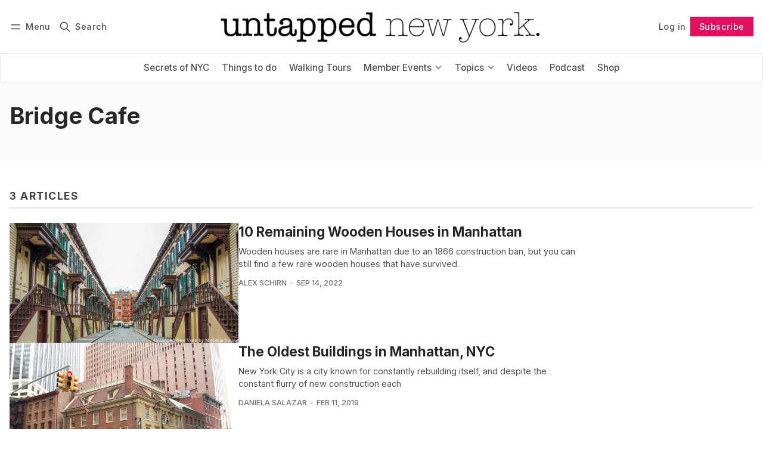

--- FILE ---
content_type: text/html; charset=utf-8
request_url: https://www.untappedcities.com/tag/bridge-cafe/
body_size: 11974
content:
<!DOCTYPE html>
<html lang="en" data-color-scheme="light">
  <head>
    <meta charset="utf-8">
    <meta http-equiv="X-UA-Compatible" content="IE=edge">

    <title>Bridge Cafe - Untapped New York</title>

    <meta name="HandheldFriendly" content="True">
    <meta name="viewport" content="width=device-width, initial-scale=1.0">
    
    <meta name="theme-color" content="#e1115f">


    <link rel="preload" href="https://www.untappedcities.com/assets/dist/app.min.js?v=2fe51e5909" as="script">
    <link rel="preload" href="https://www.untappedcities.com/assets/dist/app.min.css?v=2fe51e5909" as="style">

        <link rel="preconnect" href="https://fonts.googleapis.com">
    <link rel="preconnect" href="https://fonts.gstatic.com" crossorigin>





    <link rel="preload stylesheet" href="https://fonts.googleapis.com/css2?family=Inter:wght@300;400;500;600;700;800&display=swap" 
          as="style" onload="this.onload=null;this.rel='stylesheet'" crossorigin>    
    <style>body { --font-body: 'Inter', sans-serif; --font-headings: 'Inter', sans-serif;}</style>








    <script async defer src="https://www.untappedcities.com/assets/dist/app.min.js?v=2fe51e5909"></script>
    <script id="headerbidder" type="text/javascript" src="//a.publir.com/platform/1343.js"></script>

    <link rel="stylesheet" type="text/css" href="https://www.untappedcities.com/assets/dist/app.min.css?v=2fe51e5909">

    <style>
  :root {
    --global-max-width: 1400px; /* site max width */
    --global-content-width: 700px; /* post-content-width */
    --global-wide-width: 960px; /* site max width */
    --global-radius: 0px; /* default radius */
    --global-gallery-gap: 1em; /* Image gallery distance between images */
    --global-hyphens: none; /* none/auto */
    --global-header-height: 92px;
    --global-theme-notifications: visible; /* visible/hidden */
    --global-progress-bar: visible; /* visible/hidden */
    --global-content-preview-fading: 0%; /* 50%-100% for fading effect */
    --global-scroll-behavior: smooth;
  }
</style>

<script>
  let preferredTheme = localStorage.getItem('PREFERRED_COLOR_SCHEME') || `light`;
  document.documentElement.setAttribute('data-color-scheme', preferredTheme);
  
  // Global values needed
  const themeGlobal = {
    currentPage: parseInt('1'),
    nextPage: parseInt(''),
    nextPageLink: '',
    maxPages: parseInt('1'), 
    lastPage: `1` === `1` ? true : false,
    postsPerPage: parseInt('12'),
    scrollPos: 0,
    imageLightbox: false
  }

  // Calculate contrast & HSL value;
  function getBrandColorInfo(hexcolor) {
    // get contrast
    if (hexcolor.slice(0, 1) === '#') { hexcolor = hexcolor.slice(1); }
    if (hexcolor.length === 3) { hexcolor = hexcolor.split('').map(function (hex) { return hex + hex;}).join(''); }
    let r = parseInt(hexcolor.substr(0,2),16), g = parseInt(hexcolor.substr(2,2),16), b = parseInt(hexcolor.substr(4,2),16);
    let yiq = ((r * 299) + (g * 587) + (b * 114)) / 1000;
    const colorContrast = (yiq >= 128) ? '#000' : '#fff';

    //get HSL
    r /= 255, g /= 255, b /= 255;
    const max = Math.max(r, g, b), min = Math.min(r, g, b);
    let h, s, l = (max + min)  /  2;  
    if ( max == min ) { h = s = 0; } else {
      let d = max - min;
      s = l > 0.5 ? d / (2 - max - min) : d / (max + min);
      switch(max){
        case r: h = (g - b) / d + (g < b ? 6 : 0); break;
        case g: h = (b - r) / d + 2; break;
        case b: h = (r - g) / d + 4; break;
      }
      h /= 6;
    }
    const colorHSL = [Math.round(h * 360), Math.round(s * 100), Math.round(l * 100)];

    // return
    return { colorContrast, colorHSL }
  };

  const brandColor = getBrandColorInfo("#e1115f");
  let style = document.createElement('style');
  style.innerHTML = `:root { 
    --color-brand-contrast: ${brandColor.colorContrast}; 
    --color-brand-h: ${brandColor.colorHSL[0]};
    --color-brand-s: ${brandColor.colorHSL[1]}%;
    --color-brand-l: ${brandColor.colorHSL[2]}%;
    --color-brand-hsl: ${brandColor.colorHSL[0]} ${brandColor.colorHSL[1]}% ${brandColor.colorHSL[2]}%;
  }`
  document.getElementsByTagName('head')[0].appendChild(style);
</script>

    
    
     

    <link rel="icon" href="https://www.untappedcities.com/content/images/size/w256h256/format/jpeg/2024/03/Untapped-U-Hi-Res.jpg" type="image/jpeg">
    <link rel="canonical" href="https://www.untappedcities.com/tag/bridge-cafe/">
    <meta name="referrer" content="no-referrer-when-downgrade">
    
    <meta property="og:site_name" content="Untapped New York">
    <meta property="og:type" content="website">
    <meta property="og:title" content="Bridge Cafe - Untapped New York">
    <meta property="og:url" content="https://www.untappedcities.com/tag/bridge-cafe/">
    <meta property="article:publisher" content="https://www.facebook.com/UntappedNY">
    <meta name="twitter:card" content="summary">
    <meta name="twitter:title" content="Bridge Cafe - Untapped New York">
    <meta name="twitter:url" content="https://www.untappedcities.com/tag/bridge-cafe/">
    <meta name="twitter:site" content="@UntappedNY">
    
    <script type="application/ld+json">
{
    "@context": "https://schema.org",
    "@type": "Series",
    "publisher": {
        "@type": "Organization",
        "name": "Untapped New York",
        "url": "https://www.untappedcities.com/",
        "logo": {
            "@type": "ImageObject",
            "url": "https://www.untappedcities.com/content/images/2024/10/Untapped-New-York-Black-Logo-Transparency-1.png"
        }
    },
    "url": "https://www.untappedcities.com/tag/bridge-cafe/",
    "name": "Bridge Cafe",
    "mainEntityOfPage": "https://www.untappedcities.com/tag/bridge-cafe/"
}
    </script>

    <meta name="generator" content="Ghost 6.12">
    <link rel="alternate" type="application/rss+xml" title="Untapped New York" href="https://www.untappedcities.com/video/rss/">
    <script defer src="https://cdn.jsdelivr.net/ghost/portal@~2.56/umd/portal.min.js" data-i18n="true" data-ghost="https://www.untappedcities.com/" data-key="f4cfdd035ffd8d4b6a8ac187f6" data-api="https://untapped-new-york.ghost.io/ghost/api/content/" data-locale="en" crossorigin="anonymous"></script><style id="gh-members-styles">.gh-post-upgrade-cta-content,
.gh-post-upgrade-cta {
    display: flex;
    flex-direction: column;
    align-items: center;
    font-family: -apple-system, BlinkMacSystemFont, 'Segoe UI', Roboto, Oxygen, Ubuntu, Cantarell, 'Open Sans', 'Helvetica Neue', sans-serif;
    text-align: center;
    width: 100%;
    color: #ffffff;
    font-size: 16px;
}

.gh-post-upgrade-cta-content {
    border-radius: 8px;
    padding: 40px 4vw;
}

.gh-post-upgrade-cta h2 {
    color: #ffffff;
    font-size: 28px;
    letter-spacing: -0.2px;
    margin: 0;
    padding: 0;
}

.gh-post-upgrade-cta p {
    margin: 20px 0 0;
    padding: 0;
}

.gh-post-upgrade-cta small {
    font-size: 16px;
    letter-spacing: -0.2px;
}

.gh-post-upgrade-cta a {
    color: #ffffff;
    cursor: pointer;
    font-weight: 500;
    box-shadow: none;
    text-decoration: underline;
}

.gh-post-upgrade-cta a:hover {
    color: #ffffff;
    opacity: 0.8;
    box-shadow: none;
    text-decoration: underline;
}

.gh-post-upgrade-cta a.gh-btn {
    display: block;
    background: #ffffff;
    text-decoration: none;
    margin: 28px 0 0;
    padding: 8px 18px;
    border-radius: 4px;
    font-size: 16px;
    font-weight: 600;
}

.gh-post-upgrade-cta a.gh-btn:hover {
    opacity: 0.92;
}</style><script async src="https://js.stripe.com/v3/"></script>
    <script defer src="https://cdn.jsdelivr.net/ghost/sodo-search@~1.8/umd/sodo-search.min.js" data-key="f4cfdd035ffd8d4b6a8ac187f6" data-styles="https://cdn.jsdelivr.net/ghost/sodo-search@~1.8/umd/main.css" data-sodo-search="https://untapped-new-york.ghost.io/" data-locale="en" crossorigin="anonymous"></script>
    
    <link href="https://www.untappedcities.com/webmentions/receive/" rel="webmention">
    <script defer src="/public/cards.min.js?v=2fe51e5909"></script>
    <link rel="stylesheet" type="text/css" href="/public/cards.min.css?v=2fe51e5909">
    <script defer src="/public/comment-counts.min.js?v=2fe51e5909" data-ghost-comments-counts-api="https://www.untappedcities.com/members/api/comments/counts/"></script>
    <script defer src="/public/member-attribution.min.js?v=2fe51e5909"></script>
    <script defer src="/public/ghost-stats.min.js?v=2fe51e5909" data-stringify-payload="false" data-datasource="analytics_events" data-storage="localStorage" data-host="https://www.untappedcities.com/.ghost/analytics/api/v1/page_hit"  tb_site_uuid="3e3b259f-e5a2-4287-97e8-4888d22daaef" tb_post_uuid="undefined" tb_post_type="null" tb_member_uuid="undefined" tb_member_status="undefined"></script><style>:root {--ghost-accent-color: #e1115f;}</style>
    <style>
  .uc-post-book-cta {
    margin: 0 auto 30px;
    max-width: 832px;
    padding-left: 48px;
    padding-right: 48px;
    width: 100%;
    display: grid;
    grid-template-columns: 1fr 50%;
  }

  .uc-post-book-cta-content {
    padding: 1em;
    align-self: center;
    background-color: #f7f5f5;
    height: 100%;
  }

  .uc-post-book-cta-content p {
    font-size: 1.5em;
    line-height: 1.2;
    padding-left: 0;
    padding-right: 0;
  }

  .uc-post-book-cta-content .kg-button-card.kg-align-left {
    margin: 0;
  }

  .uc-post-book-cta-media img {
    width: 100%;
    height: auto;
  }
</style>

<style>
  .post-template.tag-video .post-hero__excerpt {display: none} 
  .post-template.tag-video .hero__media, .post-template.tag-video .post-hero__media { display: none; }
  .youtube-player { padding-bottom: 75%; }
  .menu {
    top: calc(var(--global-header-height) + var(--announce-height));
  }
</style>
<!-- Google tag (gtag.js) -->
<script async src="https://www.googletagmanager.com/gtag/js?id=G-82E9LH2MVG"></script>
<script>
  window.dataLayer = window.dataLayer || [];
  function gtag(){dataLayer.push(arguments);}
  gtag('js', new Date());

  gtag('config', 'G-82E9LH2MVG');
</script>
<meta name="google-site-verification" content="09ZR7EZJRcE9QTXZ8i4LgedIQtuvzGQfvaR7ShjkeZc" />
<meta name="robots" content="max-image-preview:large">
  </head>
  <body class="tag-template tag-bridge-cafe "  data-excerpts="true">
    

      <header class="header js-header" data-logo="center" data-style="sticky">
  <div class="container wrapper flex items-center header__container">
    <div class="header__more">
      <button class="btn header__menu-toggle js-menu-toggle" title="Menu" aria-label="Menu">
        <i class="icon icon-menu">
  <svg xmlns="http://www.w3.org/2000/svg" class="icon icon-tabler icon-tabler-menu" width="24" height="24" viewBox="0 0 24 24" stroke-width="2" stroke="currentColor" fill="none" stroke-linecap="round" stroke-linejoin="round">
  <path stroke="none" d="M0 0h24v24H0z" fill="none"></path>
  <path d="M4 8l16 0"></path>
  <path d="M4 16l16 0"></path>
</svg>
</i>        <i class="icon icon-x">
  <svg xmlns="http://www.w3.org/2000/svg" class="icon icon-tabler icon-tabler-x" width="24" height="24" viewBox="0 0 24 24" stroke-width="1.5" stroke="currentColor" fill="none" stroke-linecap="round" stroke-linejoin="round">
  <path stroke="none" d="M0 0h24v24H0z" fill="none"/>
  <line x1="18" y1="6" x2="6" y2="18" />
  <line x1="6" y1="6" x2="18" y2="18" />
</svg>
</i>        <span>Menu</span>
      </button>

      <button class="btn header__search-toggle" data-ghost-search title="Search" aria-label="Search">
        <i class="icon icon-search">
  <svg xmlns="http://www.w3.org/2000/svg" class="icon icon-tabler icon-tabler-search" width="24" height="24" viewBox="0 0 24 24" stroke-width="2" stroke="currentColor" fill="none" stroke-linecap="round" stroke-linejoin="round">
  <path stroke="none" d="M0 0h24v24H0z" fill="none"/>
  <circle cx="10" cy="10" r="7" />
  <line x1="21" y1="21" x2="15" y2="15" />
</svg>



</i>        <span>Search</span>
      </button>
    </div>

    <div class="header__brand">
<a href="https://www.untappedcities.com">          <picture class="dark-theme-logo">
  <source     
    srcset="/content/images/size/w100/format/webp/2024/10/Untapped-New-York-Logo-Dark-Large-New.png 100w,/content/images/size/w300/format/webp/2024/10/Untapped-New-York-Logo-Dark-Large-New.png 300w,/content/images/size/w600/format/webp/2024/10/Untapped-New-York-Logo-Dark-Large-New.png 600w"
    sizes="200px"
    data-sizes="auto"
    type="image/webp"
  >
  <img class="header__logo"
    srcset="/content/images/size/w100/format/webp/2024/10/Untapped-New-York-Logo-Dark-Large-New.png 100w,/content/images/size/w300/format/webp/2024/10/Untapped-New-York-Logo-Dark-Large-New.png 300w,/content/images/size/w600/format/webp/2024/10/Untapped-New-York-Logo-Dark-Large-New.png 600w"
    sizes="200px"
    data-sizes="auto"
    data-src="/content/images/size/w100/2024/10/Untapped-New-York-Logo-Dark-Large-New.png"
    src="/content/images/size/w30/2024/10/Untapped-New-York-Logo-Dark-Large-New.png"
    alt="Untapped New York"
  >
</picture>          <picture class="default-logo">
  <source 
    sizes="(max-width: 800px) 200px, 320px"
    
    
    srcset="/content/images/size/w300/format/webp/2024/10/Untapped-New-York-Black-Logo-Transparency-1.png 300w, /content/images/size/w600/format/webp/2024/10/Untapped-New-York-Black-Logo-Transparency-1.png 600w"
    type="image/webp"
  >
  <img class="header__logo"
    sizes="(max-width: 800px) 200px, 320px"
    
    data-srcset="/content/images/size/w300/2024/10/Untapped-New-York-Black-Logo-Transparency-1.png 300w, /content/images/size/w600/2024/10/Untapped-New-York-Black-Logo-Transparency-1.png 600w"
    srcset="/content/images/size/w30/2024/10/Untapped-New-York-Black-Logo-Transparency-1.png 30w"
    data-src="/content/images/size/w100/2024/10/Untapped-New-York-Black-Logo-Transparency-1.png"
    src="/content/images/size/w30/2024/10/Untapped-New-York-Black-Logo-Transparency-1.png"
    alt="Untapped New York"
    loading="eager"
  >
</picture></a>    </div>

    <div class="header__actions">
          <a href="/signin/" class="btn signin-link radius" data-portal="signin">Log in</a>
          <a href="/signup/" class="btn signup-link btn--brand radius" data-portal="signup">Subscribe</a>
        

      <div class="member-menu js-member-menu">
      <a href="/signup/" data-portal="signup" class="signup-link">
        <i class="icon icon-arrow-up-right icon--sm">
  <svg xmlns="http://www.w3.org/2000/svg" class="icon icon-tabler icon-tabler-arrow-up-right" width="24" height="24" viewBox="0 0 24 24" stroke-width="2" stroke="currentColor" fill="none" stroke-linecap="round" stroke-linejoin="round">
  <path stroke="none" d="M0 0h24v24H0z" fill="none"/>
  <line x1="17" y1="7" x2="7" y2="17" />
  <polyline points="8 7 17 7 17 16" />
</svg>



</i>Sign up
      </a>

      <a href="/signin/" data-portal="signin" class="signin-link">
        <i class="icon icon-login icon--sm">
  <svg xmlns="http://www.w3.org/2000/svg" width="24" height="24" viewBox="0 0 24 24" fill="none" stroke="currentColor" stroke-width="2" stroke-linecap="round" stroke-linejoin="round" class="feather feather-log-in">
  <path d="M15 3h4a2 2 0 0 1 2 2v14a2 2 0 0 1-2 2h-4"></path>
  <polyline points="10 17 15 12 10 7"></polyline>
  <line x1="15" y1="12" x2="3" y2="12"></line>
</svg>
</i>Sign in
      </a>
</div>    </div>
  </div>
</header>

<div class="header-menu">
  <div class="container wrapper flex">

    <nav class="header-menu-nav">
      <ul class="nav">
    <li class="nav-secrets-of-nyc" 
      data-label="Secrets of NYC" data-length="14">
      <a href="https://www.untappedcities.com/tag/secrets-of-nyc/">
        <span>Secrets of NYC</span>
      </a>
    </li>
    <li class="nav-things-to-do" 
      data-label="Things to do" data-length="12">
      <a href="https://www.untappedcities.com/tag/things-to-do/">
        <span>Things to do</span>
      </a>
    </li>
    <li class="nav-walking-tours" 
      data-label="Walking Tours" data-length="13">
      <a href="https://untappednewyorktours.com/">
        <span>Walking Tours</span>
      </a>
    </li>
    <li class="nav-member-events" 
      data-label="Member Events" data-length="13">
      <a href="https://www.untappedcities.com/insiders/events/">
        <span>Member Events</span>
      </a>
    </li>
    <li class="nav-become-a-member is-subitem" 
      data-label="- Become a Member" data-length="17">
      <a href="https://www.untappedcities.com/membership/">
        <span>- Become a Member</span>
      </a>
    </li>
    <li class="nav-my-account is-subitem" 
      data-label="- My Account" data-length="12">
      <a href="https://www.untappedcities.com/#/portal/signin">
        <span>- My Account</span>
      </a>
    </li>
    <li class="nav-upcoming-events is-subitem" 
      data-label="- Upcoming Events" data-length="17">
      <a href="https://www.untappedcities.com/insiders/events/">
        <span>- Upcoming Events</span>
      </a>
    </li>
    <li class="nav-on-demand-videos is-subitem" 
      data-label="- On-Demand Videos" data-length="18">
      <a href="https://www.untappedcities.com/video/">
        <span>- On-Demand Videos</span>
      </a>
    </li>
    <li class="nav-gift-membership is-subitem" 
      data-label="- Gift Membership" data-length="17">
      <a href="https://www.untappedcities.com/gift-subscription/">
        <span>- Gift Membership</span>
      </a>
    </li>
    <li class="nav-topics" 
      data-label="Topics" data-length="6">
      <a href="#">
        <span>Topics</span>
      </a>
    </li>
    <li class="nav-abandoned is-subitem" 
      data-label="- Abandoned" data-length="11">
      <a href="https://www.untappedcities.com/tag/abandoned/">
        <span>- Abandoned</span>
      </a>
    </li>
    <li class="nav-architecture is-subitem" 
      data-label="- Architecture" data-length="14">
      <a href="https://www.untappedcities.com/tag/architecture/">
        <span>- Architecture</span>
      </a>
    </li>
    <li class="nav-arts-culture is-subitem" 
      data-label="- Arts &amp; Culture" data-length="16">
      <a href="https://www.untappedcities.com/tag/culture/">
        <span>- Arts &amp; Culture</span>
      </a>
    </li>
    <li class="nav-behind-the-scenes is-subitem" 
      data-label="- Behind the Scenes" data-length="19">
      <a href="https://www.untappedcities.com/tag/behind-the-scenes/">
        <span>- Behind the Scenes</span>
      </a>
    </li>
    <li class="nav-film-locations is-subitem" 
      data-label="- Film Locations" data-length="16">
      <a href="https://www.untappedcities.com/tag/film-locations/">
        <span>- Film Locations</span>
      </a>
    </li>
    <li class="nav-food-drink is-subitem" 
      data-label="- Food &amp; Drink" data-length="14">
      <a href="https://www.untappedcities.com/tag/food/">
        <span>- Food &amp; Drink</span>
      </a>
    </li>
    <li class="nav-transit is-subitem" 
      data-label="- Transit" data-length="9">
      <a href="https://www.untappedcities.com/tag/transit/">
        <span>- Transit</span>
      </a>
    </li>
    <li class="nav-videos" 
      data-label="Videos" data-length="6">
      <a href="https://www.untappedcities.com/video/">
        <span>Videos</span>
      </a>
    </li>
    <li class="nav-podcast" 
      data-label="Podcast" data-length="7">
      <a href="https://www.untappedcities.com/podcast/">
        <span>Podcast</span>
      </a>
    </li>
    <li class="nav-shop" 
      data-label="Shop" data-length="4">
      <a href="https://untapped-cities.square.site/">
        <span>Shop</span>
      </a>
    </li>
</ul>
    </nav>

  </div>
</div>



      <div class="menu js-menu">
  <div class="container wrapper">
    <div class="menu__content">
      <nav class="menu__navigation">
        <ul class="nav">
    <li class="nav-secrets-of-nyc" 
      data-label="Secrets of NYC" data-length="14">
      <a href="https://www.untappedcities.com/tag/secrets-of-nyc/">
        <span>Secrets of NYC</span>
      </a>
    </li>
    <li class="nav-things-to-do" 
      data-label="Things to do" data-length="12">
      <a href="https://www.untappedcities.com/tag/things-to-do/">
        <span>Things to do</span>
      </a>
    </li>
    <li class="nav-walking-tours" 
      data-label="Walking Tours" data-length="13">
      <a href="https://untappednewyorktours.com/">
        <span>Walking Tours</span>
      </a>
    </li>
    <li class="nav-member-events" 
      data-label="Member Events" data-length="13">
      <a href="https://www.untappedcities.com/insiders/events/">
        <span>Member Events</span>
      </a>
    </li>
    <li class="nav-become-a-member is-subitem" 
      data-label="- Become a Member" data-length="17">
      <a href="https://www.untappedcities.com/membership/">
        <span>- Become a Member</span>
      </a>
    </li>
    <li class="nav-my-account is-subitem" 
      data-label="- My Account" data-length="12">
      <a href="https://www.untappedcities.com/#/portal/signin">
        <span>- My Account</span>
      </a>
    </li>
    <li class="nav-upcoming-events is-subitem" 
      data-label="- Upcoming Events" data-length="17">
      <a href="https://www.untappedcities.com/insiders/events/">
        <span>- Upcoming Events</span>
      </a>
    </li>
    <li class="nav-on-demand-videos is-subitem" 
      data-label="- On-Demand Videos" data-length="18">
      <a href="https://www.untappedcities.com/video/">
        <span>- On-Demand Videos</span>
      </a>
    </li>
    <li class="nav-gift-membership is-subitem" 
      data-label="- Gift Membership" data-length="17">
      <a href="https://www.untappedcities.com/gift-subscription/">
        <span>- Gift Membership</span>
      </a>
    </li>
    <li class="nav-topics" 
      data-label="Topics" data-length="6">
      <a href="#">
        <span>Topics</span>
      </a>
    </li>
    <li class="nav-abandoned is-subitem" 
      data-label="- Abandoned" data-length="11">
      <a href="https://www.untappedcities.com/tag/abandoned/">
        <span>- Abandoned</span>
      </a>
    </li>
    <li class="nav-architecture is-subitem" 
      data-label="- Architecture" data-length="14">
      <a href="https://www.untappedcities.com/tag/architecture/">
        <span>- Architecture</span>
      </a>
    </li>
    <li class="nav-arts-culture is-subitem" 
      data-label="- Arts &amp; Culture" data-length="16">
      <a href="https://www.untappedcities.com/tag/culture/">
        <span>- Arts &amp; Culture</span>
      </a>
    </li>
    <li class="nav-behind-the-scenes is-subitem" 
      data-label="- Behind the Scenes" data-length="19">
      <a href="https://www.untappedcities.com/tag/behind-the-scenes/">
        <span>- Behind the Scenes</span>
      </a>
    </li>
    <li class="nav-film-locations is-subitem" 
      data-label="- Film Locations" data-length="16">
      <a href="https://www.untappedcities.com/tag/film-locations/">
        <span>- Film Locations</span>
      </a>
    </li>
    <li class="nav-food-drink is-subitem" 
      data-label="- Food &amp; Drink" data-length="14">
      <a href="https://www.untappedcities.com/tag/food/">
        <span>- Food &amp; Drink</span>
      </a>
    </li>
    <li class="nav-transit is-subitem" 
      data-label="- Transit" data-length="9">
      <a href="https://www.untappedcities.com/tag/transit/">
        <span>- Transit</span>
      </a>
    </li>
    <li class="nav-videos" 
      data-label="Videos" data-length="6">
      <a href="https://www.untappedcities.com/video/">
        <span>Videos</span>
      </a>
    </li>
    <li class="nav-podcast" 
      data-label="Podcast" data-length="7">
      <a href="https://www.untappedcities.com/podcast/">
        <span>Podcast</span>
      </a>
    </li>
    <li class="nav-shop" 
      data-label="Shop" data-length="4">
      <a href="https://untapped-cities.square.site/">
        <span>Shop</span>
      </a>
    </li>
</ul>

          <ul class="nav secondary submenu">
    <li class="nav-advertise-with-us" 
      data-label="Advertise with us" data-length="17">
      <a href="https://www.untappedcities.com/advertise/">
        <span>Advertise with us</span>
      </a>
    </li>
    <li class="nav-about-untapped" 
      data-label="About Untapped" data-length="14">
      <a href="https://www.untappedcities.com/about/">
        <span>About Untapped</span>
      </a>
    </li>
    <li class="nav-jobs-internships" 
      data-label="Jobs &amp; Internships" data-length="18">
      <a href="https://www.untappedcities.com/join-us/">
        <span>Jobs &amp; Internships</span>
      </a>
    </li>
    <li class="nav-terms-conditions" 
      data-label="Terms &amp; Conditions" data-length="18">
      <a href="https://www.untappedcities.com/terms-of-use/">
        <span>Terms &amp; Conditions</span>
      </a>
    </li>
    <li class="nav-members-faq" 
      data-label="Members FAQ" data-length="11">
      <a href="https://www.untappedcities.com/insiders-faq/">
        <span>Members FAQ</span>
      </a>
    </li>
    <li class="nav-privacy-policy" 
      data-label="Privacy Policy" data-length="14">
      <a href="https://www.untappedcities.com/privacy-policy/">
        <span>Privacy Policy</span>
      </a>
    </li>
    <li class="nav-eu-privacy-information" 
      data-label="EU Privacy Information" data-length="22">
      <a href="https://www.untappedcities.com/eu-privacy-information/">
        <span>EU Privacy Information</span>
      </a>
    </li>
    <li class="nav-gdpr" 
      data-label="GDPR" data-length="4">
      <a href="https://www.untappedcities.com/gdpr/">
        <span>GDPR</span>
      </a>
    </li>
    <li class="nav-accessibility-statement" 
      data-label="Accessibility Statement" data-length="23">
      <a href="https://www.untappedcities.com/accessibility-statement/">
        <span>Accessibility Statement</span>
      </a>
    </li>
    <li class="nav-contact-us" 
      data-label="Contact Us" data-length="10">
      <a href="https://www.untappedcities.com/contact/">
        <span>Contact Us</span>
      </a>
    </li>
</ul>
      </nav>

      <div class="menu__posts">
        <span class="menu__posts-title">Latest news</span>
            <article class="post-card no-image horizontal js-post-card">

  <div class="post-card__content flex flex-col ">
      <a class="post-tag mr-sm tag-video" href="/tag/video/" aria-label="video"
        
      >video</a>

      <h2 class="post-card__title"><a href="https://www.untappedcities.com/remembering-the-automat-with-marianne-hardart-lorraine-diehl/">Remembering the Automat with Marianne Hardart &amp; Lorraine Diehl</a></h2>
    
    <p class="post-card__excerpt opacity-080">
      rNc_bOyoSBI
    </p>

    <div class="post-info">
  <ul class="post-info__avatars">
        <li class="author-avatar has-image">
          <a href="/author/untappedny/" title="Untapped New York" aria-label="Untapped New York">
              <picture class="">
  <source 
    sizes="60px"
    data-sizes="auto"
    srcset="https://secure.gravatar.com/avatar/b0000b0ea45c4d53eb9ed0b25c58d3b2?s&#x3D;3000&amp;d&#x3D;mm&amp;r&#x3D;g 30w"
    data-srcset="https://secure.gravatar.com/avatar/b0000b0ea45c4d53eb9ed0b25c58d3b2?s&#x3D;3000&amp;d&#x3D;mm&amp;r&#x3D;g 30w, https://secure.gravatar.com/avatar/b0000b0ea45c4d53eb9ed0b25c58d3b2?s&#x3D;3000&amp;d&#x3D;mm&amp;r&#x3D;g 100w"
    type="image/webp"
  >
  <img class="lazyload"
    sizes="60px"
    data-sizes="auto"
    data-srcset="https://secure.gravatar.com/avatar/b0000b0ea45c4d53eb9ed0b25c58d3b2?s&#x3D;3000&amp;d&#x3D;mm&amp;r&#x3D;g 30w, https://secure.gravatar.com/avatar/b0000b0ea45c4d53eb9ed0b25c58d3b2?s&#x3D;3000&amp;d&#x3D;mm&amp;r&#x3D;g 100w"
    srcset="https://secure.gravatar.com/avatar/b0000b0ea45c4d53eb9ed0b25c58d3b2?s&#x3D;3000&amp;d&#x3D;mm&amp;r&#x3D;g 30w"
    data-src="https://secure.gravatar.com/avatar/b0000b0ea45c4d53eb9ed0b25c58d3b2?s&#x3D;3000&amp;d&#x3D;mm&amp;r&#x3D;g"
    src="https://secure.gravatar.com/avatar/b0000b0ea45c4d53eb9ed0b25c58d3b2?s&#x3D;3000&amp;d&#x3D;mm&amp;r&#x3D;g"
    alt="Untapped New York"
    
  >
</picture>          </a>
        </li>
  </ul>
  
    <span class="post-info__authors"><a href="/author/untappedny/">Untapped New York</a></span>
  
  <time datetime="2026-01-16">Jan 16, 2026</time> 

</div>  </div>
</article>            <article class="post-card has-img horizontal js-post-card">

  <div class="post-card__content flex flex-col ">
      <a class="post-tag mr-sm tag-film-locations" href="/tag/film-locations/" aria-label="Film Locations"
        
      >Film Locations</a>

      <h2 class="post-card__title"><a href="https://www.untappedcities.com/timothee-chalamet-movie-lower-east-side-nyc/">Marty Supreme Film Shoot Transforms NYC’s Lower East Side</a></h2>
    
    <p class="post-card__excerpt opacity-080">
      In October 2024, we reported on a new Timothée Chalamet movie that was shooting on the Lower East Side, and
    </p>

    <div class="post-info">
  <ul class="post-info__avatars">
        <li class="author-avatar has-image">
          <a href="/author/nicole/" title="Nicole Saraniero" aria-label="Nicole Saraniero">
              <picture class="">
  <source 
    sizes="60px"
    data-sizes="auto"
    srcset="https://www.gravatar.com/avatar/f94143a33c8ae1a34a658a66df656f80?s&#x3D;250&amp;r&#x3D;x&amp;d&#x3D;mp 30w"
    data-srcset="https://www.gravatar.com/avatar/f94143a33c8ae1a34a658a66df656f80?s&#x3D;250&amp;r&#x3D;x&amp;d&#x3D;mp 30w, https://www.gravatar.com/avatar/f94143a33c8ae1a34a658a66df656f80?s&#x3D;250&amp;r&#x3D;x&amp;d&#x3D;mp 100w"
    type="image/webp"
  >
  <img class="lazyload"
    sizes="60px"
    data-sizes="auto"
    data-srcset="https://www.gravatar.com/avatar/f94143a33c8ae1a34a658a66df656f80?s&#x3D;250&amp;r&#x3D;x&amp;d&#x3D;mp 30w, https://www.gravatar.com/avatar/f94143a33c8ae1a34a658a66df656f80?s&#x3D;250&amp;r&#x3D;x&amp;d&#x3D;mp 100w"
    srcset="https://www.gravatar.com/avatar/f94143a33c8ae1a34a658a66df656f80?s&#x3D;250&amp;r&#x3D;x&amp;d&#x3D;mp 30w"
    data-src="https://www.gravatar.com/avatar/f94143a33c8ae1a34a658a66df656f80?s&#x3D;250&amp;r&#x3D;x&amp;d&#x3D;mp"
    src="https://www.gravatar.com/avatar/f94143a33c8ae1a34a658a66df656f80?s&#x3D;250&amp;r&#x3D;x&amp;d&#x3D;mp"
    alt="Nicole Saraniero"
    
  >
</picture>          </a>
        </li>
  </ul>
  
    <span class="post-info__authors"><a href="/author/nicole/">Nicole Saraniero</a></span>
  
  <time datetime="2026-01-12">Jan 12, 2026</time> 

</div>  </div>
</article>            <article class="post-card has-img horizontal js-post-card">

  <div class="post-card__content flex flex-col ">
      <a class="post-tag mr-sm tag-culture" href="/tag/culture/" aria-label="Arts &amp; Culture"
        
      >Arts &amp; Culture</a>

      <h2 class="post-card__title"><a href="https://www.untappedcities.com/koryo-books-k-pop-fans-nyc/">Koryo Books: Where K-Pop Fans and Book Lovers Converge in NYC</a></h2>
    
    <p class="post-card__excerpt opacity-080">
      Established over 40 years ago, this Koreatown store has evolved from a community bookshop into a global cultural destination!
    </p>

    <div class="post-info">
  <ul class="post-info__avatars">
        <li class="author-avatar has-image">
          <a href="/author/diana/" title="Diana Shin" aria-label="Diana Shin">
              <picture class="">
  <source 
    sizes="60px"
    data-sizes="auto"
    srcset="/content/images/size/w30/2026/01/Profile-Photo-1-1.jpg 30w"
    data-srcset="/content/images/size/w30/format/webp/2026/01/Profile-Photo-1-1.jpg 30w, /content/images/size/w100/format/webp/2026/01/Profile-Photo-1-1.jpg 100w"
    type="image/webp"
  >
  <img class="lazyload"
    sizes="60px"
    data-sizes="auto"
    data-srcset="/content/images/size/w30/2026/01/Profile-Photo-1-1.jpg 30w, /content/images/size/w100/2026/01/Profile-Photo-1-1.jpg 100w"
    srcset="/content/images/size/w30/2026/01/Profile-Photo-1-1.jpg 30w"
    data-src="/content/images/size/w100/2026/01/Profile-Photo-1-1.jpg"
    src="/content/images/size/w30/2026/01/Profile-Photo-1-1.jpg"
    alt="Diana Shin"
    
  >
</picture>          </a>
        </li>
  </ul>
  
    <span class="post-info__authors"><a href="/author/diana/">Diana Shin</a></span>
  
  <time datetime="2026-01-08">Jan 8, 2026</time> 

</div>  </div>
</article>      </div>
    </div>
  </div>

  <div class="w-100 mt border-top">
    <div class="menu__actions">
          <a href="/signin/" data-portal="signin" class="btn signin-link radius">
            Log in
          </a>
          <a href="/signup/" data-portal="signup" class="btn signup-link btn--brand radius">
            Subscribe
          </a>

      <span class="flex-1"></span>

      <div class="social-links items-center mb">
        <span class="fw-600 mr-sm">Follow</span>
          <a href="https://www.facebook.com/UntappedNY" class="facebook" aria-label="Facebook"><i class="icon icon-facebook icon--sm filled">
  <svg xmlns="http://www.w3.org/2000/svg" class="icon icon-tabler icon-tabler-brand-facebook" width="24" height="24" viewBox="0 0 24 24" stroke-width="2" stroke="currentColor" fill="none" stroke-linecap="round" stroke-linejoin="round">
  <path stroke="none" d="M0 0h24v24H0z" fill="none"/>
  <path d="M7 10v4h3v7h4v-7h3l1 -4h-4v-2a1 1 0 0 1 1 -1h3v-4h-3a5 5 0 0 0 -5 5v2h-3" />
</svg>



</i><span>Facebook</span></a>

  <a href="https://x.com/UntappedNY" class="twitter" aria-label="Twitter"><i class="icon icon-twitter-x icon--sm">
  <svg xmlns="http://www.w3.org/2000/svg" class="icon icon-tabler icon-tabler-brand-x" width="24" height="24" viewBox="0 0 24 24" stroke-width="2" stroke="currentColor" fill="none" stroke-linecap="round" stroke-linejoin="round">
  <path stroke="none" d="M0 0h24v24H0z" fill="none"></path>
  <path d="M4 4l11.733 16h4.267l-11.733 -16z"></path>
  <path d="M4 20l6.768 -6.768m2.46 -2.46l6.772 -6.772"></path>
</svg>
</i><span>Twitter</span></a>

<a href="https://www.untappedcities.com/latest/rss" class="rss" aria-label="RSS"><i class="icon icon-rss icon--sm">
  <svg xmlns="http://www.w3.org/2000/svg" class="icon icon-tabler icon-tabler-rss" width="24" height="24" viewBox="0 0 24 24" stroke-width="2" stroke="currentColor" fill="none" stroke-linecap="round" stroke-linejoin="round">
  <path stroke="none" d="M0 0h24v24H0z" fill="none"/>
  <circle cx="5" cy="19" r="1" />
  <path d="M4 4a16 16 0 0 1 16 16" />
  <path d="M4 11a9 9 0 0 1 9 9" />
</svg>



</i><span>RSS</span></a>









      </div>
    </div>
  </div>
</div>
    <main class="main flex-1">
      
  <div class="bg-acc">
    <div class="container wrapper">
      <div class="tag-hero">
        <div class="tag-hero__content">
          <h1 class="tag-hero__name">Bridge Cafe</h1>
          
        </div>
      </div>
    </div>
  </div>

  <div class="container wrapper">
    <span class="section-title xs" >
      3 articles
      
    </span>

    <div class="flex flex-col gap-150 mb-lg max-w-60">
        <article class="post-card has-img horizontal js-post-card">
<a class="post-card__media" href="https://www.untappedcities.com/remaining-wooden-houses-manhattan/">        <figure>
          <picture class="">
  <source 
    sizes="280px"
    data-sizes="auto"
    srcset="/content/images/size/w30/2025/02/featured-sylvan-terrace-washington-heights-landmark-nyc-untapped-new-york0-1.webp 30w"
    data-srcset="/content/images/size/w300/format/webp/2025/02/featured-sylvan-terrace-washington-heights-landmark-nyc-untapped-new-york0-1.webp 300w, /content/images/size/w600/format/webp/2025/02/featured-sylvan-terrace-washington-heights-landmark-nyc-untapped-new-york0-1.webp 600w, /content/images/size/w1000/format/webp/2025/02/featured-sylvan-terrace-washington-heights-landmark-nyc-untapped-new-york0-1.webp 1000w"
    type="image/webp"
  >
  <img class="lazyload"
    sizes="280px"
    data-sizes="auto"
    data-srcset="/content/images/size/w300/2025/02/featured-sylvan-terrace-washington-heights-landmark-nyc-untapped-new-york0-1.webp 300w, /content/images/size/w600/2025/02/featured-sylvan-terrace-washington-heights-landmark-nyc-untapped-new-york0-1.webp 600w, /content/images/size/w1000/2025/02/featured-sylvan-terrace-washington-heights-landmark-nyc-untapped-new-york0-1.webp 1000w"
    srcset="/content/images/size/w30/2025/02/featured-sylvan-terrace-washington-heights-landmark-nyc-untapped-new-york0-1.webp 30w"
    data-src="/content/images/size/w100/2025/02/featured-sylvan-terrace-washington-heights-landmark-nyc-untapped-new-york0-1.webp"
    src="/content/images/size/w30/2025/02/featured-sylvan-terrace-washington-heights-landmark-nyc-untapped-new-york0-1.webp"
    alt="10 Remaining Wooden Houses in Manhattan"
    
  >
</picture>        </figure>
</a>
  <div class="post-card__content flex flex-col ">
      <a class="post-tag mr-sm tag-architecture" href="/tag/architecture/" aria-label="Architecture"
        
      >Architecture</a>

      <h2 class="post-card__title"><a href="https://www.untappedcities.com/remaining-wooden-houses-manhattan/">10 Remaining Wooden Houses in Manhattan</a></h2>

    <p class="post-card__excerpt opacity-080">
      Wooden houses are rare in Manhattan due to an 1866 construction ban, but you can still find a few rare wooden houses that have survived.
    </p>

    <div class="post-info">
  <ul class="post-info__avatars">
        <li class="author-avatar has-image">
          <a href="/author/alexschirn/" title="Alex Schirn" aria-label="Alex Schirn">
              <picture class="">
  <source 
    sizes="60px"
    data-sizes="auto"
    srcset="https://secure.gravatar.com/avatar/9288dda99fd9fbfb58781dfe87955c93?s&#x3D;3000&amp;d&#x3D;mm&amp;r&#x3D;g 30w"
    data-srcset="https://secure.gravatar.com/avatar/9288dda99fd9fbfb58781dfe87955c93?s&#x3D;3000&amp;d&#x3D;mm&amp;r&#x3D;g 30w, https://secure.gravatar.com/avatar/9288dda99fd9fbfb58781dfe87955c93?s&#x3D;3000&amp;d&#x3D;mm&amp;r&#x3D;g 100w"
    type="image/webp"
  >
  <img class="lazyload"
    sizes="60px"
    data-sizes="auto"
    data-srcset="https://secure.gravatar.com/avatar/9288dda99fd9fbfb58781dfe87955c93?s&#x3D;3000&amp;d&#x3D;mm&amp;r&#x3D;g 30w, https://secure.gravatar.com/avatar/9288dda99fd9fbfb58781dfe87955c93?s&#x3D;3000&amp;d&#x3D;mm&amp;r&#x3D;g 100w"
    srcset="https://secure.gravatar.com/avatar/9288dda99fd9fbfb58781dfe87955c93?s&#x3D;3000&amp;d&#x3D;mm&amp;r&#x3D;g 30w"
    data-src="https://secure.gravatar.com/avatar/9288dda99fd9fbfb58781dfe87955c93?s&#x3D;3000&amp;d&#x3D;mm&amp;r&#x3D;g"
    src="https://secure.gravatar.com/avatar/9288dda99fd9fbfb58781dfe87955c93?s&#x3D;3000&amp;d&#x3D;mm&amp;r&#x3D;g"
    alt="Alex Schirn"
    
  >
</picture>          </a>
        </li>
  </ul>
  
    <span class="post-info__authors"><a href="/author/alexschirn/">Alex Schirn</a></span>
  
  <time datetime="2022-09-14">Sep 14, 2022</time> 

</div>  </div>
</article>        <article class="post-card has-img horizontal js-post-card">
<a class="post-card__media" href="https://www.untappedcities.com/the-top-5-oldest-buildings-in-manhattan-nyc/">        <figure>
          <picture class="">
  <source 
    sizes="280px"
    data-sizes="auto"
    srcset="/content/images/size/w30/wp-content/uploads/2019/02/fraunces-tavern-exterior-building-lower-manhattan-nyc-1.jpg 30w"
    data-srcset="/content/images/size/w300/format/webp/wp-content/uploads/2019/02/fraunces-tavern-exterior-building-lower-manhattan-nyc-1.jpg 300w, /content/images/size/w600/format/webp/wp-content/uploads/2019/02/fraunces-tavern-exterior-building-lower-manhattan-nyc-1.jpg 600w, /content/images/size/w1000/format/webp/wp-content/uploads/2019/02/fraunces-tavern-exterior-building-lower-manhattan-nyc-1.jpg 1000w"
    type="image/webp"
  >
  <img class="lazyload"
    sizes="280px"
    data-sizes="auto"
    data-srcset="/content/images/size/w300/wp-content/uploads/2019/02/fraunces-tavern-exterior-building-lower-manhattan-nyc-1.jpg 300w, /content/images/size/w600/wp-content/uploads/2019/02/fraunces-tavern-exterior-building-lower-manhattan-nyc-1.jpg 600w, /content/images/size/w1000/wp-content/uploads/2019/02/fraunces-tavern-exterior-building-lower-manhattan-nyc-1.jpg 1000w"
    srcset="/content/images/size/w30/wp-content/uploads/2019/02/fraunces-tavern-exterior-building-lower-manhattan-nyc-1.jpg 30w"
    data-src="/content/images/size/w100/wp-content/uploads/2019/02/fraunces-tavern-exterior-building-lower-manhattan-nyc-1.jpg"
    src="/content/images/size/w30/wp-content/uploads/2019/02/fraunces-tavern-exterior-building-lower-manhattan-nyc-1.jpg"
    alt="Fraunces Tavern"
    
  >
</picture>        </figure>
</a>
  <div class="post-card__content flex flex-col ">
      <a class="post-tag mr-sm tag-architecture" href="/tag/architecture/" aria-label="Architecture"
        
      >Architecture</a>

      <h2 class="post-card__title"><a href="https://www.untappedcities.com/the-top-5-oldest-buildings-in-manhattan-nyc/">The Oldest Buildings in Manhattan, NYC</a></h2>

    <p class="post-card__excerpt opacity-080">
      New York City is a city known for constantly rebuilding itself, and despite the constant flurry of new construction each
    </p>

    <div class="post-info">
  <ul class="post-info__avatars">
        <li class="author-avatar has-image">
          <a href="/author/daniealsalazar/" title="Daniela Salazar" aria-label="Daniela Salazar">
              <picture class="">
  <source 
    sizes="60px"
    data-sizes="auto"
    srcset="https://secure.gravatar.com/avatar/8c82343677f90ed14fdcd53d08285750?s&#x3D;3000&amp;d&#x3D;mm&amp;r&#x3D;g 30w"
    data-srcset="https://secure.gravatar.com/avatar/8c82343677f90ed14fdcd53d08285750?s&#x3D;3000&amp;d&#x3D;mm&amp;r&#x3D;g 30w, https://secure.gravatar.com/avatar/8c82343677f90ed14fdcd53d08285750?s&#x3D;3000&amp;d&#x3D;mm&amp;r&#x3D;g 100w"
    type="image/webp"
  >
  <img class="lazyload"
    sizes="60px"
    data-sizes="auto"
    data-srcset="https://secure.gravatar.com/avatar/8c82343677f90ed14fdcd53d08285750?s&#x3D;3000&amp;d&#x3D;mm&amp;r&#x3D;g 30w, https://secure.gravatar.com/avatar/8c82343677f90ed14fdcd53d08285750?s&#x3D;3000&amp;d&#x3D;mm&amp;r&#x3D;g 100w"
    srcset="https://secure.gravatar.com/avatar/8c82343677f90ed14fdcd53d08285750?s&#x3D;3000&amp;d&#x3D;mm&amp;r&#x3D;g 30w"
    data-src="https://secure.gravatar.com/avatar/8c82343677f90ed14fdcd53d08285750?s&#x3D;3000&amp;d&#x3D;mm&amp;r&#x3D;g"
    src="https://secure.gravatar.com/avatar/8c82343677f90ed14fdcd53d08285750?s&#x3D;3000&amp;d&#x3D;mm&amp;r&#x3D;g"
    alt="Daniela Salazar"
    
  >
</picture>          </a>
        </li>
  </ul>
  
    <span class="post-info__authors"><a href="/author/daniealsalazar/">Daniela Salazar</a></span>
  
  <time datetime="2019-02-11">Feb 11, 2019</time> 

</div>  </div>
</article>        <article class="post-card has-img horizontal js-post-card">
<a class="post-card__media" href="https://www.untappedcities.com/10-oldest-surviving-bars-nyc-mcsorleys-bridge-cafe-ear-inn-chumleys-fraunces-tavern-petes-tavern-whitehorse-tavern/">        <figure>
          <picture class="">
  <source 
    sizes="280px"
    data-sizes="auto"
    srcset="/content/images/size/w30/wp-content/uploads/2013/11/mcsorleys-old-ale-house-oldest-surviving-bars-washington-square-nyc.jpg 30w"
    data-srcset="/content/images/size/w300/format/webp/wp-content/uploads/2013/11/mcsorleys-old-ale-house-oldest-surviving-bars-washington-square-nyc.jpg 300w, /content/images/size/w600/format/webp/wp-content/uploads/2013/11/mcsorleys-old-ale-house-oldest-surviving-bars-washington-square-nyc.jpg 600w, /content/images/size/w1000/format/webp/wp-content/uploads/2013/11/mcsorleys-old-ale-house-oldest-surviving-bars-washington-square-nyc.jpg 1000w"
    type="image/webp"
  >
  <img class="lazyload"
    sizes="280px"
    data-sizes="auto"
    data-srcset="/content/images/size/w300/wp-content/uploads/2013/11/mcsorleys-old-ale-house-oldest-surviving-bars-washington-square-nyc.jpg 300w, /content/images/size/w600/wp-content/uploads/2013/11/mcsorleys-old-ale-house-oldest-surviving-bars-washington-square-nyc.jpg 600w, /content/images/size/w1000/wp-content/uploads/2013/11/mcsorleys-old-ale-house-oldest-surviving-bars-washington-square-nyc.jpg 1000w"
    srcset="/content/images/size/w30/wp-content/uploads/2013/11/mcsorleys-old-ale-house-oldest-surviving-bars-washington-square-nyc.jpg 30w"
    data-src="/content/images/size/w100/wp-content/uploads/2013/11/mcsorleys-old-ale-house-oldest-surviving-bars-washington-square-nyc.jpg"
    src="/content/images/size/w30/wp-content/uploads/2013/11/mcsorleys-old-ale-house-oldest-surviving-bars-washington-square-nyc.jpg"
    alt="10 of the Oldest Surviving Bars in NYC: McSorley’s, Bridge Cafe, Ear Inn, Chumley’s, Fraunces Tavern, Pete’s Tavern, Whitehorse Tavern"
    
  >
</picture>        </figure>
</a>
  <div class="post-card__content flex flex-col ">
      <a class="post-tag mr-sm tag-architecture" href="/tag/architecture/" aria-label="Architecture"
        
      >Architecture</a>

      <h2 class="post-card__title"><a href="https://www.untappedcities.com/10-oldest-surviving-bars-nyc-mcsorleys-bridge-cafe-ear-inn-chumleys-fraunces-tavern-petes-tavern-whitehorse-tavern/">10 of the Oldest Surviving Bars in NYC: McSorley’s, Bridge Cafe, Ear Inn, Chumley’s, Fraunces Tavern, Pete’s Tavern, Whitehorse Tavern</a></h2>

    <p class="post-card__excerpt opacity-080">
      A dive bar is probably not the first place one would look to find New York City’s rich history.
    </p>

    <div class="post-info">
  <ul class="post-info__avatars">
        <li class="author-avatar has-image">
          <a href="/author/cassandramunoz/" title="Cassandra Munoz" aria-label="Cassandra Munoz">
              <picture class="">
  <source 
    sizes="60px"
    data-sizes="auto"
    srcset="https://secure.gravatar.com/avatar/ced1e403eca4c9745689f28c67a5c20a?s&#x3D;3000&amp;d&#x3D;mm&amp;r&#x3D;g 30w"
    data-srcset="https://secure.gravatar.com/avatar/ced1e403eca4c9745689f28c67a5c20a?s&#x3D;3000&amp;d&#x3D;mm&amp;r&#x3D;g 30w, https://secure.gravatar.com/avatar/ced1e403eca4c9745689f28c67a5c20a?s&#x3D;3000&amp;d&#x3D;mm&amp;r&#x3D;g 100w"
    type="image/webp"
  >
  <img class="lazyload"
    sizes="60px"
    data-sizes="auto"
    data-srcset="https://secure.gravatar.com/avatar/ced1e403eca4c9745689f28c67a5c20a?s&#x3D;3000&amp;d&#x3D;mm&amp;r&#x3D;g 30w, https://secure.gravatar.com/avatar/ced1e403eca4c9745689f28c67a5c20a?s&#x3D;3000&amp;d&#x3D;mm&amp;r&#x3D;g 100w"
    srcset="https://secure.gravatar.com/avatar/ced1e403eca4c9745689f28c67a5c20a?s&#x3D;3000&amp;d&#x3D;mm&amp;r&#x3D;g 30w"
    data-src="https://secure.gravatar.com/avatar/ced1e403eca4c9745689f28c67a5c20a?s&#x3D;3000&amp;d&#x3D;mm&amp;r&#x3D;g"
    src="https://secure.gravatar.com/avatar/ced1e403eca4c9745689f28c67a5c20a?s&#x3D;3000&amp;d&#x3D;mm&amp;r&#x3D;g"
    alt="Cassandra Munoz"
    
  >
</picture>          </a>
        </li>
  </ul>
  
    <span class="post-info__authors"><a href="/author/cassandramunoz/">Cassandra Munoz</a></span>
  
  <time datetime="2013-11-06">Nov 6, 2013</time> 

</div>  </div>
</article>    </div>

    <div class="pagination" data-type="">
  <nav class="pagination-items">
    <a class="prev-posts disabled" href="javascript:">
      <i class="icon icon-arrow-left icon--sm">
  <svg xmlns="http://www.w3.org/2000/svg" class="icon icon-tabler icon-tabler-arrow-left" width="24" height="24" viewBox="0 0 24 24" stroke-width="2" stroke="currentColor" fill="none" stroke-linecap="round" stroke-linejoin="round">
  <path stroke="none" d="M0 0h24v24H0z" fill="none"/>
  <line x1="5" y1="12" x2="19" y2="12" />
  <line x1="5" y1="12" x2="11" y2="18" />
  <line x1="5" y1="12" x2="11" y2="6" />
</svg>



</i><span class="ml-xs">Prev</span>
    </a>
    <span class="page-number">Page 1 of 1</span>
    <a class="next-posts disabled" href="javascript:">
      <span class="mr-xs">Next</span><i class="icon icon-arrow-right icon--sm">
  <svg xmlns="http://www.w3.org/2000/svg" class="icon icon-tabler icon-tabler-arrow-narrow-right" width="24" height="24" viewBox="0 0 24 24" stroke-width="2" stroke="currentColor" fill="none" stroke-linecap="round" stroke-linejoin="round">
  <path stroke="none" d="M0 0h24v24H0z" fill="none"></path>
  <path d="M5 12l14 0"></path>
  <path d="M15 16l4 -4"></path>
  <path d="M15 8l4 4"></path>
</svg>



</i>
    </a>
  </nav>

  <button class="btn btn--wide btn--bordered btn-load-more js-load-more">
    Load more
  </button>
</div>  </div>

    </main>
    
              <div class="subscribe-cta reverse">
          <div class="container wrapper">
            <div class="subscribe-cta__content">
              <span class="subscribe-cta__title mb-0" id="footer-cta">
                Get the latest NYC secrets
              </span>
              <p class="mb-0 mt-xs text-11">Subscribe to our newsletter</p>
            </div>
            <form class="subscribe-form" 
  data-members-form="subscribe" data-style="inline-joined">
  <input data-members-email class="w-100 bg-default" 
    type="email" autocomplete="email" placeholder="Your email address" 
    aria-labelledby="footer-cta" required> 
  <button class="btn btn--brand text-10" type="submit">
    <span>Subscribe</span>
  </button>
  <div class="msg-success">Great! Check your inbox and click the link.</div>
  <div class="msg-error">Sorry, something went wrong. Please try again.</div>
</form>          </div>
        </div>

        <div class="container wrapper ad">
    <div class="leaderboard">
      <div class="ad__disclaimer">
        <div class="ad__title">Advertisement</div>
        <div>•</div>
        <div class="ad__upsell">
          <a href="#/portal/signup">Go ad free</a>
        </div>
      </div>
      <div id="div-gpt-ad-1612382967860-0" class="publirAds"><script>googletag.cmd.push(function() {  googletag.pubads().addEventListener('slotRenderEnded', function(event) { if (event.slot.getSlotElementId() == "div-gpt-ad-1612382967860-0") {googletag.display("div-gpt-ad-1612382967860-0");} });});</script></div>


    </div>
  </div>

      <footer class="footer">
  <div class="container wrapper">
    <div class="row">
      <div class="col-xs-12 col-md-4">
        <div class="footer__brand flex items-center">
            <picture class="dark-theme-logo">
  <source     
    srcset="/content/images/size/w100/format/webp/2024/10/Untapped-New-York-Logo-Dark-Large-New.png 100w,/content/images/size/w300/format/webp/2024/10/Untapped-New-York-Logo-Dark-Large-New.png 300w,/content/images/size/w600/format/webp/2024/10/Untapped-New-York-Logo-Dark-Large-New.png 600w"
    sizes="200px"
    data-sizes="auto"
    type="image/webp"
  >
  <img class="footer__logo mr lazyload"
    srcset="/content/images/size/w100/format/webp/2024/10/Untapped-New-York-Logo-Dark-Large-New.png 100w,/content/images/size/w300/format/webp/2024/10/Untapped-New-York-Logo-Dark-Large-New.png 300w,/content/images/size/w600/format/webp/2024/10/Untapped-New-York-Logo-Dark-Large-New.png 600w"
    sizes="200px"
    data-sizes="auto"
    data-src="/content/images/size/w100/2024/10/Untapped-New-York-Logo-Dark-Large-New.png"
    src="/content/images/size/w30/2024/10/Untapped-New-York-Logo-Dark-Large-New.png"
    alt="Untapped New York"
  >
</picture>            <picture class="default-logo">
  <source 
    sizes="200px"
    data-sizes="auto"
    srcset="/content/images/size/w30/2024/10/Untapped-New-York-Black-Logo-Transparency-1.png 30w"
    data-srcset="/content/images/size/w300/format/webp/2024/10/Untapped-New-York-Black-Logo-Transparency-1.png 300w, /content/images/size/w600/format/webp/2024/10/Untapped-New-York-Black-Logo-Transparency-1.png 600w"
    type="image/webp"
  >
  <img class="footer__logo mr lazyload"
    sizes="200px"
    data-sizes="auto"
    data-srcset="/content/images/size/w300/2024/10/Untapped-New-York-Black-Logo-Transparency-1.png 300w, /content/images/size/w600/2024/10/Untapped-New-York-Black-Logo-Transparency-1.png 600w"
    srcset="/content/images/size/w30/2024/10/Untapped-New-York-Black-Logo-Transparency-1.png 30w"
    data-src="/content/images/size/w100/2024/10/Untapped-New-York-Black-Logo-Transparency-1.png"
    src="/content/images/size/w30/2024/10/Untapped-New-York-Black-Logo-Transparency-1.png"
    alt="Untapped New York"
    
  >
</picture>        </div>

        <div class="footer__description" id="footer-input-label">
          Discover NYC&#x27;s secrets and hidden gems online or in-person!
        </div>

        <div class="social-links">
            <a href="https://www.facebook.com/UntappedNY" class="facebook" aria-label="Facebook"><i class="icon icon-facebook icon--sm filled">
  <svg xmlns="http://www.w3.org/2000/svg" class="icon icon-tabler icon-tabler-brand-facebook" width="24" height="24" viewBox="0 0 24 24" stroke-width="2" stroke="currentColor" fill="none" stroke-linecap="round" stroke-linejoin="round">
  <path stroke="none" d="M0 0h24v24H0z" fill="none"/>
  <path d="M7 10v4h3v7h4v-7h3l1 -4h-4v-2a1 1 0 0 1 1 -1h3v-4h-3a5 5 0 0 0 -5 5v2h-3" />
</svg>



</i><span>Facebook</span></a>

  <a href="https://x.com/UntappedNY" class="twitter" aria-label="Twitter"><i class="icon icon-twitter-x icon--sm">
  <svg xmlns="http://www.w3.org/2000/svg" class="icon icon-tabler icon-tabler-brand-x" width="24" height="24" viewBox="0 0 24 24" stroke-width="2" stroke="currentColor" fill="none" stroke-linecap="round" stroke-linejoin="round">
  <path stroke="none" d="M0 0h24v24H0z" fill="none"></path>
  <path d="M4 4l11.733 16h4.267l-11.733 -16z"></path>
  <path d="M4 20l6.768 -6.768m2.46 -2.46l6.772 -6.772"></path>
</svg>
</i><span>Twitter</span></a>

<a href="https://www.untappedcities.com/latest/rss" class="rss" aria-label="RSS"><i class="icon icon-rss icon--sm">
  <svg xmlns="http://www.w3.org/2000/svg" class="icon icon-tabler icon-tabler-rss" width="24" height="24" viewBox="0 0 24 24" stroke-width="2" stroke="currentColor" fill="none" stroke-linecap="round" stroke-linejoin="round">
  <path stroke="none" d="M0 0h24v24H0z" fill="none"/>
  <circle cx="5" cy="19" r="1" />
  <path d="M4 4a16 16 0 0 1 16 16" />
  <path d="M4 11a9 9 0 0 1 9 9" />
</svg>



</i><span>RSS</span></a>









        </div>
      </div>

      <div class="col-xs-12 col-md-8">

          <ul class="nav secondary submenu">
    <li class="nav-advertise-with-us" 
      data-label="Advertise with us" data-length="17">
      <a href="https://www.untappedcities.com/advertise/">
        <span>Advertise with us</span>
      </a>
    </li>
    <li class="nav-about-untapped" 
      data-label="About Untapped" data-length="14">
      <a href="https://www.untappedcities.com/about/">
        <span>About Untapped</span>
      </a>
    </li>
    <li class="nav-jobs-internships" 
      data-label="Jobs &amp; Internships" data-length="18">
      <a href="https://www.untappedcities.com/join-us/">
        <span>Jobs &amp; Internships</span>
      </a>
    </li>
    <li class="nav-terms-conditions" 
      data-label="Terms &amp; Conditions" data-length="18">
      <a href="https://www.untappedcities.com/terms-of-use/">
        <span>Terms &amp; Conditions</span>
      </a>
    </li>
    <li class="nav-members-faq" 
      data-label="Members FAQ" data-length="11">
      <a href="https://www.untappedcities.com/insiders-faq/">
        <span>Members FAQ</span>
      </a>
    </li>
    <li class="nav-privacy-policy" 
      data-label="Privacy Policy" data-length="14">
      <a href="https://www.untappedcities.com/privacy-policy/">
        <span>Privacy Policy</span>
      </a>
    </li>
    <li class="nav-eu-privacy-information" 
      data-label="EU Privacy Information" data-length="22">
      <a href="https://www.untappedcities.com/eu-privacy-information/">
        <span>EU Privacy Information</span>
      </a>
    </li>
    <li class="nav-gdpr" 
      data-label="GDPR" data-length="4">
      <a href="https://www.untappedcities.com/gdpr/">
        <span>GDPR</span>
      </a>
    </li>
    <li class="nav-accessibility-statement" 
      data-label="Accessibility Statement" data-length="23">
      <a href="https://www.untappedcities.com/accessibility-statement/">
        <span>Accessibility Statement</span>
      </a>
    </li>
    <li class="nav-contact-us" 
      data-label="Contact Us" data-length="10">
      <a href="https://www.untappedcities.com/contact/">
        <span>Contact Us</span>
      </a>
    </li>
</ul>


      </div>
    </div>

    <div class="footer__bottom">
      <div class="footer__copy">
        <span>&copy;2026&nbsp;<a href="https://www.untappedcities.com">Untapped New York</a>.</span>
        <span>Published with&nbsp;<a href="https://ghost.org">Ghost</a>&nbsp;&&nbsp;<a href="https://brightthemes.com/themes/maali/">Maali</a>.</span>
      </div>

      <div class="color-scheme flex flex-cc radius-half">
  <div class="color-scheme-symbol">
    <span class="accent-bg"></span>
  </div>
  <select class="color-scheme-select radius-half js-color-scheme-select" aria-label="Change color scheme">
    <option value="system" selected>System</option>
    <option value="light">Light</option>
    <option value="dark">Dark</option>
  </select>
  <i class="icon icon-select">
  <svg xmlns="http://www.w3.org/2000/svg" class="icon icon-tabler icon-tabler-select" width="24" height="24" viewBox="0 0 24 24" stroke-width="2" stroke="currentColor" fill="none" stroke-linecap="round" stroke-linejoin="round">
  <path d="M17 8.517L12 3 7 8.517M7 15.48l5 5.517 5-5.517"></path>
</svg>



</i></div>    </div>

  </div>
</footer>

    <dialog class="notification">
  <i class="icon icon-success notification-icon">
  <svg xmlns="http://www.w3.org/2000/svg" class="icon icon-tabler icon-tabler-circle-check" width="24" height="24" viewBox="0 0 24 24" stroke-width="2" stroke="currentColor" fill="none" stroke-linecap="round" stroke-linejoin="round">
  <path stroke="none" d="M0 0h24v24H0z" fill="none"/>
  <circle cx="12" cy="12" r="9" />
  <path d="M9 12l2 2l4 -4" />
</svg>



</i>  <i class="icon icon-error notification-icon">
  <svg xmlns="http://www.w3.org/2000/svg" class="icon icon-tabler icon-tabler-alert-octagon" width="24" height="24" viewBox="0 0 24 24" stroke-width="2" stroke="currentColor" fill="none" stroke-linecap="round" stroke-linejoin="round">
  <path stroke="none" d="M0 0h24v24H0z" fill="none"/>
  <path d="M8.7 3h6.6c.3 0 .5 .1 .7 .3l4.7 4.7c.2 .2 .3 .4 .3 .7v6.6c0 .3 -.1 .5 -.3 .7l-4.7 4.7c-.2 .2 -.4 .3 -.7 .3h-6.6c-.3 0 -.5 -.1 -.7 -.3l-4.7 -4.7c-.2 -.2 -.3 -.4 -.3 -.7v-6.6c0 -.3 .1 -.5 .3 -.7l4.7 -4.7c.2 -.2 .4 -.3 .7 -.3z" />
  <line x1="12" y1="8" x2="12" y2="12" />
  <line x1="12" y1="16" x2="12.01" y2="16" />
</svg>



</i>  <i class="icon icon-warning notification-icon">
  <svg xmlns="http://www.w3.org/2000/svg" class="icon icon-tabler icon-tabler-alert-triangle" width="24" height="24" viewBox="0 0 24 24" stroke-width="2" stroke="currentColor" fill="none" stroke-linecap="round" stroke-linejoin="round">
  <path stroke="none" d="M0 0h24v24H0z" fill="none"/>
  <path d="M12 9v2m0 4v.01" />
  <path d="M5 19h14a2 2 0 0 0 1.84 -2.75l-7.1 -12.25a2 2 0 0 0 -3.5 0l-7.1 12.25a2 2 0 0 0 1.75 2.75" />
</svg>



</i>  <p class="notification-msg signup-success">Great! You’ve successfully signed up.</p> 
  <p class="notification-msg signin-success">Welcome back! You&#x27;ve successfully signed in.</p> 
  <p class="notification-msg subscribe-success">You&#x27;ve successfully subscribed to Untapped New York.</p> 
  <p class="notification-msg link-expired">Your link has expired.</p> 
  <p class="notification-msg checkout-success">Success! Check your email for magic link to sign-in.</p> 
  <p class="notification-msg billing-success">Success! Your billing info has been updated.</p> 
  <p class="notification-msg billing-cancel">Your billing was not updated.</p> 
  <button class="notification-close js-notification-close" aria-label="Close" onclick="closeNotification(event.currentTarget.parentNode);">
    <i class="icon icon-x">
  <svg xmlns="http://www.w3.org/2000/svg" class="icon icon-tabler icon-tabler-x" width="24" height="24" viewBox="0 0 24 24" stroke-width="1.5" stroke="currentColor" fill="none" stroke-linecap="round" stroke-linejoin="round">
  <path stroke="none" d="M0 0h24v24H0z" fill="none"/>
  <line x1="18" y1="6" x2="6" y2="18" />
  <line x1="6" y1="6" x2="18" y2="18" />
</svg>
</i>  </button>
</dialog>

      
    

    <script>
  const navItems = document.querySelectorAll('.header-menu .nav:not(.submenu) li')
  const allNavItems = document.querySelectorAll('.is-subitem')

  // Remove '-' signs
  allNavItems.forEach(item => {
    const itemName = item.querySelector('a span')
    itemName.innerText = itemName.innerText.slice(1)
  });

  // Add subitems in place
  let subMenu, hasItems
  navItems.forEach((item, index) => {
    if (item.classList.contains('is-subitem') && !navItems[index - 1].classList.contains('is-subitem')) navItems[index - 1].classList.add('is-mainitem'); 
    subMenu = item.classList.contains('is-subitem') ? subMenu : document.createElement('ul');
    if (item.classList.contains('is-subitem')) { 
      subMenu.appendChild(item)
      subMenu.classList.add('nav','submenu')
    } else { 
      item.appendChild(subMenu)
    }
  });

  // Open external links in new tab
  document.querySelectorAll('.header-menu a, .menu a').forEach(link => {
  if(link.hostname != window.location.hostname) link.target = '_blank';
  });
</script>

  <script>
    // Give the parameter a variable name
    const qsParams = new URLSearchParams(window.location.search);
    const isAction = qsParams.has('action');
    const isStripe = qsParams.has('stripe');
    const success = qsParams.get('success');
    const action = qsParams.get('action');
    const stripe = qsParams.get('stripe');

    if (qsParams && isAction) {
      if (success === "true") {
        switch (action) {
          case 'subscribe':
            openNotification('subscribe-success');
            break;
          case 'signup': 
            openNotification('signup-success');
            break;
          case 'signin':
            openNotification('signin-success');
            break;
          default:
            break;
        }
      } else {
        openNotification('link-expired');
      }
    }

    if (qsParams && isStripe) {
      switch (stripe) {
        case 'success':
          openNotification('checkout-success');
          break;
        case 'billing-update-success':
          openNotification('billing-success');
          break;
        case 'billing-update-cancel':
          openNotification('billing-cancel');
          break;
        default:
          break;
      }
    }

    /**
    * Handle Notifications
    */
    function openNotification(type) {
      const notification = document.querySelector('dialog.notification');
      if (notification) { 
        notification.setAttribute('data-msg-type', type);
        notification.show();
        setTimeout(function(){ closeNotification(notification); }, 3000);
      }
    }
    
    /**
    * Clean URI
    */
    function clearURI() {
      window.history.replaceState({}, '', `${window.location.pathname}`);
    }

    function closeNotification(notification) {
      notification.close();
      clearURI();
      setTimeout(function(){ notification.removeAttribute('data-msg-type') }, 500);
    }
  </script>


    <script>
function setElementHeight() {
  const announce = document.querySelector('#announcement-bar-root');
  console.log(announce);
  const announceHeight = announce.offsetHeight;
  document.documentElement.style.setProperty('--announce-height', `${announceHeight}px`);
}

// Function to observe DOM mutations
function observeDOM() {
  const parentElement = document.querySelector('#announcement-bar-root');
  const observer = new MutationObserver(() => {
    const element = document.querySelector('#announcement-bar-root'); 
    if (element) {
      setElementHeight();
      observer.disconnect(); // Stop observing once the element is found and height is set
    }
  });

  // Start observing the parent element for changes in child nodes
  observer.observe(parentElement, { childList: true });
}

window.addEventListener('DOMContentLoaded', observeDOM);
window.addEventListener('resize', setElementHeight);
</script>
    
    <script>
  const OutpostPub = {
    apiDomain: "https://untappednewyorkghostio.outpost.pub",
    apiKey: "7024d77f-aae3-4a02-b664-4fb971826386",
    siteName: "Untapped New York",
    memberId: "",
    memberEmail: "",
  }
</script>
<script defer src="https://assets.outpostpublishingcoop.com/assets/v2/js/outpost-pub.js"></script>
    <script>
!function(w,d,id,ns,s){var c=w[ns]=w[ns]||{};if(c.ready||(c.q=[],c.ready=function(){c.q.push(arguments)}),!d.getElementById(id)){var e=d.createElement(s);e.id=id,e.defer=true,e.src="https://assets.context.ly/kit/6.latest/loader.js";var h=d.getElementsByTagName(s)[0];h.parentNode.insertBefore(e,h)}}(window,document,"ctx-loader","Contextly","script");
</script>
<script>
Contextly.ready('widgets');
</script>
  </body>
</html>
